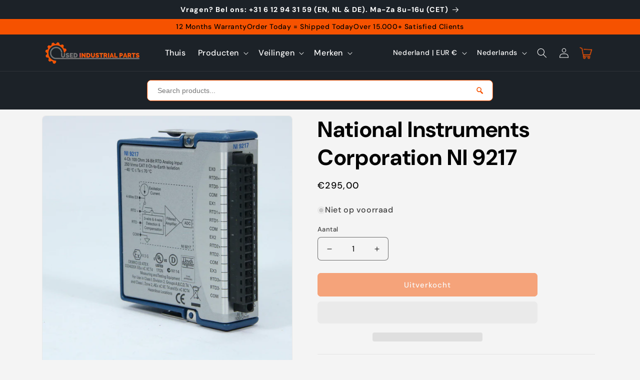

--- FILE ---
content_type: text/html; charset=UTF-8
request_url: https://www.modules4u.biz/shopify/exemptify/js/fix_prices_v1.js.php?shop=moosetools01.myshopify.com&country=NL&vat=&off&style=&inc_style=&vat_included_setting=false&hide_from_non_eu&tax_included=false&shop_currency=EUR&actual_currency=EUR&num_currencies=111&customer_exempt=&current_country=NL&
body_size: 184
content:
window.is_EU = false;var ev = new CustomEvent("ExemptifyLoaded");window.ExemptifyTriggerUpdate = function(){};window.customer_ip = "18.222.15.60";document.dispatchEvent(ev);